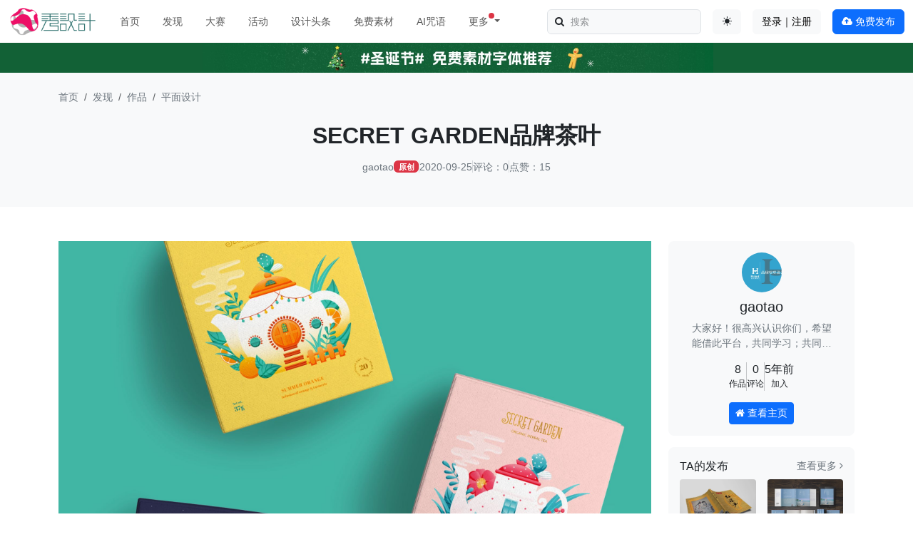

--- FILE ---
content_type: text/html; charset=utf-8
request_url: https://www.xiusheji.com/work/5659.html
body_size: 8079
content:
<!DOCTYPE html>
<html lang="zh-CN" data-bs-theme="auto">
<head>
    <meta charset="UTF-8">
    <meta http-equiv="Content-Language" content="zh-CN">
    <meta name="viewport" content="width=device-width,minimum-scale=1.0,maximum-scale=1.0,user-scalable=no">
    <meta name="renderer" content="webkit">
    <meta name="force-rendering" content="webkit">
    <title>SECRET  GARDEN品牌茶叶 - 设计|创意|资源|交流</title>
    <meta name="keywords" content="品牌茶叶,茶叶品牌,SECRET  GARDEN,茶叶品牌设计"/>
    <meta name="description" content="茶叶产自泰国，整个包装风格设计都以泰国风格而设计的"/>
    <script src="/assets/addons/cms/js/color-modes.js?v=1.0.279"></script>

    <link rel="shortcut icon" href="/assets/img/favicon.ico" type="image/x-icon"/>
    <link rel="stylesheet" media="screen" href="/assets/addons/cms/css/bootstrap5.min.css?v=1.0.279"/>
    <link rel="stylesheet" media="screen" href="/assets/libs/font-awesome/css/font-awesome.min.css?v=1.0.279"/>
    <link rel="stylesheet" media="screen" href="/assets/addons/cms/css/share.min.css?v=1.0.279">
    <link rel="stylesheet" media="screen" href="/assets/addons/cms/css/swiper-bundle.min.css?v=1.0.279">
    <link rel="stylesheet" media="screen" href="/assets/addons/cms/css/iconfont.css?v=1.0.279">
    <link rel="stylesheet" media="screen" href="/assets/addons/cms/css/shenzhen.min.css?v=1.0.279"/>

    <!--分享-->
    <meta property="og:title" content="SECRET  GARDEN品牌茶叶"/>
    <meta property="og:image" content="https://imgs.xiusheji.com/view/202009/25/311b443db2fda685c5c7c6be5c5de066.jpg"/>
    <meta property="og:description" content="茶叶产自泰国，整个包装风格设计都以泰国风格而设计的"/>

</head>
<body class="group-page skin-white">

<header>
    <nav class="navbar navbar-expand-lg fixed-top bg-body" aria-label="Main navigation">
        <div class="container-fluid">
            <a class="navbar-brand" href="/" >
                <img src="https://www.xiusheji.com/assets/logo.png" style="width:120px; height:40px;" alt="秀设计">
            </a>
            <button class="navbar-toggler p-0 border-0" type="button" id="navbarSideCollapse" aria-label="Toggle navigation">
                <span class="navbar-toggler-icon"></span>
            </button>
            <div class="navbar-collapse offcanvas-collapse bg-body" id="navbarsExampleDefault">
                <ul class="navbar-nav me-auto mb-2 mb-lg-0" data-current="10">
                                        <li class="nav-item mx-lg-2">
                        <a class="nav-link "  href="/">首页</a>
                    </li>
                                        <li class="nav-item mx-lg-2">
                        <a class="nav-link "  href="/work?flag=hot,recommend">发现</a>
                    </li>
                                        <li class="nav-item mx-lg-2">
                        <a class="nav-link "  href="/contests">大赛</a>
                    </li>
                                        <li class="nav-item mx-lg-2">
                        <a class="nav-link "  href="/events">活动</a>
                    </li>
                                        <li class="nav-item mx-lg-2">
                        <a class="nav-link "  href="/news">设计头条</a>
                    </li>
                                        <li class="nav-item mx-lg-2">
                        <a class="nav-link "  href="/freebies">免费素材</a>
                    </li>
                                        <li class="nav-item mx-lg-2">
                        <a class="nav-link "  href="/d/midjourney.html">AI咒语</a>
                    </li>
                                        
                    <li class="nav-item mx-lg-2 dropdown">
                        <a class="nav-link dropdown-toggle position-relative" href="/d/midjourney.html" data-bs-toggle="dropdown" aria-expanded="false">
                            <span  class="position-relative">
                            更多
                            <span class="position-absolute top-0 start-100 translate-middle p-1 bg-danger rounded-circle">
                            </span>
                          </span>
                        </a>
                        <ul class="dropdown-menu">
                            <li><a class="dropdown-item" href="/p/links.html" target="_blank">设计导航</a></li>
                            <li><a class="dropdown-item" href="/p/books.html" target="_blank">设计图书</a></li>
                            <li><a class="dropdown-item" href="/special/fonts-free.html">免费商用字体</a></li>
                        </ul>
                    </li>
                </ul>
                <form class="d-flex position-relative mb-3 mb-lg-0 me-3" role="search" action="/s.html" method="get">
                    <input class="form-control bg-body-tertiary" name="q" data-suggestion-url="/addons/cms/search/suggestion.html" type="search" id="searchinput" value="" placeholder="搜索">
                    <span class="px-2 py-0 position-absolute top-50 start-0 translate-middle-y"><i class="fa fa-search fa-fw"></i></span>
                    <input type="hidden" name="__searchtoken__" value="198d51d7df79584fcfecd236a7beadfd" />                </form>
                <div class="mb-3 mb-lg-0 me-3 dropdown bd-mode-toggle">
                    <button class="btn bg-body-tertiary" type="button" aria-expanded="false" data-bs-toggle="dropdown" aria-label="Toggle theme (auto)">
                        <i class="bi theme-icon-active"><i class="theme-icon iconfont icon-circle-half"></i></i>
                        <span class="visually-hidden bs-theme-text">切换主题</span>
                    </button>
                    <ul class="dropdown-menu dropdown-menu-end shadow" aria-labelledby="bs-theme-text">
                        <li>
                            <button type="button" class="dropdown-item d-flex align-items-center active" data-bs-theme-value="light" aria-pressed="true">
                                <i class="theme-icon iconfont icon-sun-fill"></i>
                                <span class="ms-2">浅色模式</span>
                            </button>
                        </li>
                        <li>
                            <button type="button" class="dropdown-item d-flex align-items-center" data-bs-theme-value="dark" aria-pressed="false">
                                <i class="theme-icon iconfont icon-moon-fill"></i>
                                <span class="ms-2">深色模式</span>
                            </button>
                        </li>
                        <li>
                            <button type="button" class="dropdown-item d-flex align-items-center" data-bs-theme-value="auto" aria-pressed="false">
                                <i class="theme-icon iconfont icon-circle-half"></i>
                                <span class="ms-2">跟随系统</span>
                            </button>
                        </li>
                    </ul>
                </div>
                                <div class="mb-3 mb-lg-0 me-3 flex-shrink-0 dropdown">
        <a class="btn btn-light" href="/index/user/login.html">登录｜注册</a>
    </div>
                                <div class="mb-3 mb-lg-0">
                    <a class="btn btn-primary" href="/index/cms.archives/post.html"><i class="fa fa-cloud-upload"></i> 免费发布</a>
                </div>
            </div>
        </div>
    </nav>
</header>

<main class="main-content">
    
<div class="topbanner" style="background-color: #126136;">
    <a href="/special/christmas-free.html" target="_blank" class="d-flex justify-content-center">
        <img src="https://imgs.xiusheji.com/view/202312/10/ff170337ceb45335595417c71e34776f.jpg" alt="圣诞节免费素材专题" style="height: 42px; overflow: hidden;">
    </a>
</div>
<div class="bg-body-tertiary py-4 pb-md-5">
    <div class="container">
        <nav aria-label="breadcrumb">
            <ol class="breadcrumb mb-md-4">
                <!-- S 面包屑导航 -->
                                <li class="breadcrumb-item"><a class="link-secondary" href="/">首页</a></li>
                                <li class="breadcrumb-item"><a class="link-secondary" href="/work?flag=hot,recommend">发现</a></li>
                                <li class="breadcrumb-item"><a class="link-secondary" href="/work">作品</a></li>
                                <li class="breadcrumb-item"><a class="link-secondary" href="/graphic">平面设计</a></li>
                                <!-- E 面包屑导航 -->
            </ol>
        </nav>
        <div class="article-metas text-center">
            <h2 class="metas-title" >
            SECRET  GARDEN品牌茶叶            </h2>
            <!-- S 文章信息 -->
            <div class="metas-body hstack gap-2 justify-content-center mt-3">
                                <div>
                    <a class="hstack" href="/u/17913" target="_blank">
                        <img class="rounded-circle me-1 d-block d-xl-none" src="https://imgs.xiusheji.com/view/202009/19/393490c79290de3d378e56dc9b89778f.jpg@!130" style="width: 22px; height: 22px;">
                        <span class="text-truncate-1">gaotao</span>
                    </a>
                </div>
                <div class="badge bg-danger text-white">
                    原创                </div>
                <div class="vr"></div>
                                <div>
                    2020-09-25                </div>
                <div class="vr d-none d-lg-block"></div>
                <div class="d-none d-lg-block">
                    <a href="#comments" data-smooth-scroll="true">评论：0</a>
                </div>
                <div class="vr"></div>
                <div>
                    <a href="#donate" data-smooth-scroll="true">点赞：15</a>
                </div>
            </div>
            <!-- E 文章信息 -->
        </div>
    </div>
</div>
<div class="container" id="content-container">
    <div class="row my-4 my-md-5">
        <main class="col-xl-9 pe-xxl-4">
            <div class="article-content">
                <div class="article-text">
                    <!-- S 正文 -->
                    <img src="https://imgs.xiusheji.com/view/202009/25/311b443db2fda685c5c7c6be5c5de066.jpg" alt="SECRET GARDEN品牌茶叶" /><img src="https://imgs.xiusheji.com/view/202009/25/d96889122fa90c782b374006d0dc9231.jpg" alt="SECRET GARDEN品牌茶叶" /><img src="https://imgs.xiusheji.com/view/202009/25/eacf0433d76ce60b5aff14aadc9c4883.jpg" alt="" /><img src="https://imgs.xiusheji.com/view/202009/25/bf5a50e68c36fd31e589d457dae015b9.jpg" alt="SECRET GARDEN品牌茶叶" /><img src="https://imgs.xiusheji.com/view/202009/25/9b4e8a7b51796f3a5fbd681a95b27a33.jpg" alt="SECRET GARDEN品牌茶叶" />                    <!-- E 正文 -->
                </div>
                <!-- S 点赞收藏 -->
<div class="article-donate text-center mt-4 mb-5" id="donate">
    <a href="javascript:" class="btn btn-lg btn-outline-primary addbookbark" data-type="archives" data-aid="5659" data-action="/addons/cms/ajax/collection.html"><i class="fa fa-folder"></i> 收藏</a>
    <a href="javascript:" class="btn btn-lg btn-outline-primary btn-like ms-2" data-action="vote" data-type="like" data-id="5659" data-tag="archives"><i class="fa fa-thumbs-up"></i> 点赞(<span>15</span>)</a>
</div>
<!-- E 点赞收藏 -->
                <div class="hstack justify-content-between flex-wrap">
                    <div class="author-left py-1">
                        <!-- S 版权 -->
                                                <span>
                           版权：<a href="/u/17913">gaotao</a>发布，禁止转载、商用和个人使用！
                        </span>
                                                <!-- E 版权 -->
                    </div>
                    

<!-- S 分享 -->
<div class="social-share d-none d-lg-block" data-initialized="true" data-mode="prepend" data-image="https://imgs.xiusheji.com/view/202009/25/311b443db2fda685c5c7c6be5c5de066.jpg">
    <span>分享：</span>
    <a href="#" class="social-share-icon icon-wechat"></a>
    <a href="#" class="social-share-icon icon-weibo" target="_blank"></a>
    <a href="#" class="social-share-icon icon-qq" target="_blank"></a>
    <a href="#" class="social-share-icon icon-douban" target="_blank"></a>
    <a href="#" class="social-share-icon icon-facebook" target="_blank"></a>
    <a href="#" class="social-share-icon icon-twitter" target="_blank"></a>
</div>
<!-- E 分享 -->

                </div>
            </div>
                        <div class="mt-5" id="comments">
                <h5>评论列表 <span>(0)</span></h5>
                <div class="panel-body">
                                        <div id="comment-container">
    <!-- S 评论列表 -->
    <div id="commentlist">
                <div class="separator-with-text my-4">
            <span> 发表第一个评论!</span>
        </div>
            </div>
    <!-- E 评论列表 -->

    <!-- S 评论分页 -->
    <div id="commentpager" class="text-center">
            </div>
    <!-- E 评论分页 -->

    <!-- S 发表评论 -->
    <div id="postcomment">
        <h6>发表评论 <a href="javascript:;">
            <small>取消回复</small>
        </a></h6>
        <form action="/addons/cms/comment/post.html" method="post" id="postform">
            <input type="hidden" name="__token__" value="198d51d7df79584fcfecd236a7beadfd" />            <input type="hidden" name="type" value="archives"/>
            <input type="hidden" name="aid" value="5659"/>
            <input type="hidden" name="pid" id="pid" value="0"/>
            <div class="form-group">
                <textarea name="content" class="form-control" disabled placeholder="请登录后再发表评论"  id="commentcontent" cols="6" rows="5" tabindex="4"></textarea>
            </div>
                        <div>
                <a href="/index/user/login.html" class="btn btn-primary">登录</a>
                <a href="/index/user/register.html" class="btn btn-outline-primary">注册新账号</a>
            </div>
                    </form>
    </div>
    <!-- E 发表评论 -->
</div>

                                    </div>
            </div>
                    </main>
        <aside class="d-none d-xl-block col-xl-3">
            <!--@formatter:off-->
<!-- S 关于作者 -->
<div class="author-about sticky-top" data-id="17913" itemProp="author" itemscope="" itemType="http://schema.org/Person">
    <meta itemProp="name" content="gaotao"/>
    <meta itemProp="image" content="https://imgs.xiusheji.com/view/202009/19/393490c79290de3d378e56dc9b89778f.jpg@!130"/>
    <meta itemProp="url" content="/u/17913"/>
    <!-- S 作者介绍 -->
    <div class="text-center bg-body-tertiary rounded-3 p-3 mb-3">
        <div class="avatar">
            <a href="/u/17913" target="_blank"><img class="avatar-img rounded-circle" src="https://imgs.xiusheji.com/view/202009/19/393490c79290de3d378e56dc9b89778f.jpg@!130" alt="gaotao"  style="width: 56px; height: 56px;" onerror="this.src='/assets/img/avatar.png';"></a>
        </div>
        <h5 class="my-2">gaotao</h5>
        <div class="author-basic text-truncate-2 px-3">
            <p class="text-secondary mb-0">大家好！很高兴认识你们，希望能借此平台，共同学习；共同进步</p>
        </div>
        <div class="hstack gap-4 justify-content-center my-3">
            <div>
                <h6 class="mb-0">8</h6>
                <small>作品</small>
            </div>
            <div class="vr"></div>
            <div>
                <h6 class="mb-0">0</h6>
                <small>评论</small>
            </div>
            <div class="vr"></div>
            <div>
                <h6 class="mb-0">5年前</h6>
                <small>加入</small>
            </div>
        </div>
        <a class="btn btn-primary btn-sm" href="/u/17913" target="_blank"><i class="fa fa-home"></i> 查看主页</a>
    </div>
    <!-- S 作者作品 -->
    <div class="bg-body-tertiary rounded-3 p-3 mb-3">
        <div class="d-flex justify-content-between align-items-center mb-2">
            <h6 class="mb-0">TA的发布</h6>
            <a class="link-secondary mb-0" href="/u/17913" target="_blank">查看更多 <i class="fa fa-angle-right"></i></a>
        </div>
        <div class="row row-cols-2 g-3">
                        <div class="col">
                <a href="https://www.xiusheji.com/work/5652.html" title="书籍封面设计">
                    <div class="embed-responsive">
                        <img class="img-responsive rounded-1" src="https://imgs.xiusheji.com/view/202009/23/6475b37b111e1e974d82a339e4e0e3c9.jpg!w600" alt="书籍封面设计">
                    </div>
                </a>
            </div>
                        <div class="col">
                <a href="https://www.xiusheji.com/work/5647.html" title="书籍封面设计">
                    <div class="embed-responsive">
                        <img class="img-responsive rounded-1" src="https://imgs.xiusheji.com/view/202009/21/3628303c94e1f32893d7883e05d9730f.jpg!w600" alt="书籍封面设计">
                    </div>
                </a>
            </div>
                        <div class="col">
                <a href="https://www.xiusheji.com/work/5663.html" title="17款国外logo欣赏">
                    <div class="embed-responsive">
                        <img class="img-responsive rounded-1" src="https://imgs.xiusheji.com/view/202009/29/d44dc0889994446974b3e6136c414b63.gif!w600" alt="17款国外logo欣赏">
                    </div>
                </a>
            </div>
                        <div class="col">
                <a href="https://www.xiusheji.com/work/5643.html" title="猫舍/logo设计">
                    <div class="embed-responsive">
                        <img class="img-responsive rounded-1" src="https://imgs.xiusheji.com/view/202009/19/1cd07f9b7ae4a49aef90c397fc79501d.jpg!w600" alt="猫舍/logo设计">
                    </div>
                </a>
            </div>
                    </div>
    </div>
    <!-- S 文章标签 -->
        <div class="bg-body-tertiary rounded-3 p-3 mb-3">
        <div class="d-flex justify-content-between align-items-center mb-2">
            <h6 class="mb-0">标签</h6>
        </div>
        <div class="tags">
                        <a href="/t/品牌.html" itemprop="keywords" class="tag" rel="tag">品牌</a>
                    </div>
    </div>
    </div>
<!--@formatter:on-->
        </aside>
    </div>
    <div class="row">
        <section class="my-5">
            <h3 class="text-center mb-5">你可能对这些感兴趣</h3>
            <div class="article-list row row-cols-2 row-cols-lg-3 row-cols-xl-4 gy-4">
                <!-- S 相关文章 -->
                                <div class="col">
    <div class="card h-100 border-0 bg-transparent">
        <a class="img-zoom" href="https://www.xiusheji.com/work/4050.html" target="_blank">
                        <div class="z-3 badge bg-danger text-white mt-2 ms-2 position-absolute top-0 start-0">
                原创            </div>
                        <div class="embed-responsive"><img class="card-img-top" src="https://imgs.xiusheji.com/images/o_1ccl3tn7d7r2qqo18l36tjmkn46.jpg!w600" alt="蜡烛与香氛品牌SKANDINAVISK"></div>
            <div class="work-thumbnail card-img-top"></div>
        </a>
        <div class="card-body">
            <a class="card-title text-truncate-2" href="https://www.xiusheji.com/work/4050.html" target="_blank">蜡烛与香氛品牌SKANDINAVISK</a>
        </div>
        <div class="card-footer bg-transparent border-0 d-flex justify-content-between align-items-center">
            <a href="/u/83" target="_blank">
                <img class="rounded-circle" src="https://imgs.xiusheji.com/images/20161217145812jQPD.jpg@!130" alt="苏小姐" style="width: 22px; height: 22px;" onerror="this.src='/assets/img/avatar.png';">
                <span class="listname link-secondary link-opacity-75">苏小姐</span>
            </a>
            <small class="link-secondary link-opacity-50 d-none d-md-block"><i class="fa fa-thumbs-up"></i> 14<i class="ms-2 fa fa-comments"></i> 0</small>
        </div>
    </div>
</div>
                                <div class="col">
    <div class="card h-100 border-0 bg-transparent">
        <a class="img-zoom" href="https://www.xiusheji.com/work/5752.html" target="_blank">
                        <div class="z-3 badge bg-danger text-white mt-2 ms-2 position-absolute top-0 start-0">
                原创            </div>
                        <div class="embed-responsive"><img class="card-img-top" src="https://imgs.xiusheji.com/view/202012/17/21d12f5cef346ca00d8baf2d1fe74c9f.jpg!w600" alt="好戏连台/皮影戏新春"></div>
            <div class="work-thumbnail card-img-top"></div>
        </a>
        <div class="card-body">
            <a class="card-title text-truncate-2" href="https://www.xiusheji.com/work/5752.html" target="_blank">好戏连台/皮影戏新春</a>
        </div>
        <div class="card-footer bg-transparent border-0 d-flex justify-content-between align-items-center">
            <a href="/u/15951" target="_blank">
                <img class="rounded-circle" src="https://thirdqq.qlogo.cn/g?b=oidb&amp;k=4WP78qGwFWpxOsbY2k290g&amp;s=100&amp;t=1557980973" alt="东方好礼" style="width: 22px; height: 22px;" onerror="this.src='/assets/img/avatar.png';">
                <span class="listname link-secondary link-opacity-75">东方好礼</span>
            </a>
            <small class="link-secondary link-opacity-50 d-none d-md-block"><i class="fa fa-thumbs-up"></i> 13<i class="ms-2 fa fa-comments"></i> 0</small>
        </div>
    </div>
</div>
                                <div class="col">
    <div class="card h-100 border-0 bg-transparent">
        <a class="img-zoom" href="https://www.xiusheji.com/work/6468.html" target="_blank">
                        <div class="z-3 badge bg-danger text-white mt-2 ms-2 position-absolute top-0 start-0">
                原创            </div>
                        <div class="embed-responsive"><img class="card-img-top" src="https://imgs.xiusheji.com/view/202109/29/08ed830b4fcbb0078d04c0c62998a1f0.jpg!w600" alt="中华美食，从此不过五分钟！by 喜鹊"></div>
            <div class="work-thumbnail card-img-top"></div>
        </a>
        <div class="card-body">
            <a class="card-title text-truncate-2" href="https://www.xiusheji.com/work/6468.html" target="_blank">中华美食，从此不过五分钟！by 喜鹊</a>
        </div>
        <div class="card-footer bg-transparent border-0 d-flex justify-content-between align-items-center">
            <a href="/u/13876" target="_blank">
                <img class="rounded-circle" src="https://imgs.xiusheji.com/view/202006/28/0f66e277dc72d1ec8f8ec2bcb95faf9d.jpg@!130" alt="喜鹊战略包装" style="width: 22px; height: 22px;" onerror="this.src='/assets/img/avatar.png';">
                <span class="listname link-secondary link-opacity-75">喜鹊战略包装</span>
            </a>
            <small class="link-secondary link-opacity-50 d-none d-md-block"><i class="fa fa-thumbs-up"></i> 4<i class="ms-2 fa fa-comments"></i> 0</small>
        </div>
    </div>
</div>
                                <div class="col">
    <div class="card h-100 border-0 bg-transparent">
        <a class="img-zoom" href="https://www.xiusheji.com/work/6362.html" target="_blank">
                        <div class="embed-responsive"><img class="card-img-top" src="https://imgs.xiusheji.com/view/202108/21/1d44db3baa2572c5e11e13549e88fd84.jpg!w600" alt="DON’T CRY Packaging by Vanilla Chi"></div>
            <div class="work-thumbnail card-img-top"></div>
        </a>
        <div class="card-body">
            <a class="card-title text-truncate-2" href="https://www.xiusheji.com/work/6362.html" target="_blank">DON’T CRY Packaging by Vanilla Chi</a>
        </div>
        <div class="card-footer bg-transparent border-0 d-flex justify-content-between align-items-center">
            <a href="/u/13753" target="_blank">
                <img class="rounded-circle" src="https://imgs.xiusheji.com/view/202006/24/db31277f41d0a36b692ed461d96a3695.jpg@!130" alt="CC8" style="width: 22px; height: 22px;" onerror="this.src='/assets/img/avatar.png';">
                <span class="listname link-secondary link-opacity-75">CC8</span>
            </a>
            <small class="link-secondary link-opacity-50 d-none d-md-block"><i class="fa fa-thumbs-up"></i> 5<i class="ms-2 fa fa-comments"></i> 0</small>
        </div>
    </div>
</div>
                                <div class="col">
    <div class="card h-100 border-0 bg-transparent">
        <a class="img-zoom" href="https://www.xiusheji.com/work/6582.html" target="_blank">
                        <div class="z-3 badge bg-danger text-white mt-2 ms-2 position-absolute top-0 start-0">
                原创            </div>
                        <div class="embed-responsive"><img class="card-img-top" src="https://imgs.xiusheji.com/view/202111/09/2738b0a1a9fe273ac22d1cf5f04fc66e.jpg!w600" alt="SEMOOD 西木 品牌全案策划设计丨ABD案例"></div>
            <div class="work-thumbnail card-img-top"></div>
        </a>
        <div class="card-body">
            <a class="card-title text-truncate-2" href="https://www.xiusheji.com/work/6582.html" target="_blank">SEMOOD 西木 品牌全案策划设计丨ABD案例</a>
        </div>
        <div class="card-footer bg-transparent border-0 d-flex justify-content-between align-items-center">
            <a href="/u/37364" target="_blank">
                <img class="rounded-circle" src="https://imgs.xiusheji.com/view/202510/11/56d3c85fc3d7b7f04654ff5b90022aad.jpg@!130" alt="ABD品牌策略设计" style="width: 22px; height: 22px;" onerror="this.src='/assets/img/avatar.png';">
                <span class="listname link-secondary link-opacity-75">ABD品牌策略设计</span>
            </a>
            <small class="link-secondary link-opacity-50 d-none d-md-block"><i class="fa fa-thumbs-up"></i> 15<i class="ms-2 fa fa-comments"></i> 0</small>
        </div>
    </div>
</div>
                                <div class="col">
    <div class="card h-100 border-0 bg-transparent">
        <a class="img-zoom" href="https://www.xiusheji.com/work/3754.html" target="_blank">
                        <div class="z-3 badge bg-danger text-white mt-2 ms-2 position-absolute top-0 start-0">
                翻译            </div>
                        <div class="embed-responsive"><img class="card-img-top" src="https://imgs.xiusheji.com/images/o_1c1rbhdkko5613hvb4qt6n7uf4u.jpg!w600" alt="白色纯净的Prinzi SA办公楼"></div>
            <div class="work-thumbnail card-img-top"></div>
        </a>
        <div class="card-body">
            <a class="card-title text-truncate-2" href="https://www.xiusheji.com/work/3754.html" target="_blank">白色纯净的Prinzi SA办公楼</a>
        </div>
        <div class="card-footer bg-transparent border-0 d-flex justify-content-between align-items-center">
            <a href="/u/82" target="_blank">
                <img class="rounded-circle" src="https://imgs.xiusheji.com/view/202012/12/c76deda0ab3392c0b28d5b22dd1a62b5.jpg@!130" alt="Arry" style="width: 22px; height: 22px;" onerror="this.src='/assets/img/avatar.png';">
                <span class="listname link-secondary link-opacity-75">Arry</span>
            </a>
            <small class="link-secondary link-opacity-50 d-none d-md-block"><i class="fa fa-thumbs-up"></i> 1<i class="ms-2 fa fa-comments"></i> 0</small>
        </div>
    </div>
</div>
                                <div class="col">
    <div class="card h-100 border-0 bg-transparent">
        <a class="img-zoom" href="https://www.xiusheji.com/work/6370.html" target="_blank">
                        <div class="embed-responsive"><img class="card-img-top" src="https://imgs.xiusheji.com/view/202108/25/be8f7d914d99b599b3094cbbf57a8a69.jpg!w600" alt="伦敦动画公司 CUB STUDIO 新 LOGO"></div>
            <div class="work-thumbnail card-img-top"></div>
        </a>
        <div class="card-body">
            <a class="card-title text-truncate-2" href="https://www.xiusheji.com/work/6370.html" target="_blank">伦敦动画公司 CUB STUDIO 新 LOGO</a>
        </div>
        <div class="card-footer bg-transparent border-0 d-flex justify-content-between align-items-center">
            <a href="/u/152" target="_blank">
                <img class="rounded-circle" src="https://imgs.xiusheji.com/view/202404/02/766012f5580da44fb42639a25ac61bd3.jpg@!130" alt="设计日志" style="width: 22px; height: 22px;" onerror="this.src='/assets/img/avatar.png';">
                <span class="listname link-secondary link-opacity-75">设计日志</span>
            </a>
            <small class="link-secondary link-opacity-50 d-none d-md-block"><i class="fa fa-thumbs-up"></i> 11<i class="ms-2 fa fa-comments"></i> 0</small>
        </div>
    </div>
</div>
                                <div class="col">
    <div class="card h-100 border-0 bg-transparent">
        <a class="img-zoom" href="https://www.xiusheji.com/work/5893.html" target="_blank">
                        <div class="embed-responsive"><img class="card-img-top" src="https://imgs.xiusheji.com/view/202103/16/5deb562e065c7adde40279aaf8055e65.jpg!w600" alt="2021第63届格莱美最佳唱片包装设计欣赏！"></div>
            <div class="work-thumbnail card-img-top"></div>
        </a>
        <div class="card-body">
            <a class="card-title text-truncate-2" href="https://www.xiusheji.com/work/5893.html" target="_blank">2021第63届格莱美最佳唱片包装设计欣赏！</a>
        </div>
        <div class="card-footer bg-transparent border-0 d-flex justify-content-between align-items-center">
            <a href="/u/83" target="_blank">
                <img class="rounded-circle" src="https://imgs.xiusheji.com/images/20161217145812jQPD.jpg@!130" alt="苏小姐" style="width: 22px; height: 22px;" onerror="this.src='/assets/img/avatar.png';">
                <span class="listname link-secondary link-opacity-75">苏小姐</span>
            </a>
            <small class="link-secondary link-opacity-50 d-none d-md-block"><i class="fa fa-thumbs-up"></i> 28<i class="ms-2 fa fa-comments"></i> 0</small>
        </div>
    </div>
</div>
                                <!-- E 相关文章 -->
            </div>
        </section>
        <!-- S 热门标签 -->
        <div class="home-tags">
            <div class="d-flex justify-content-between align-items-center mb-3">
                <h5 class="mb-0">热门标签</h5>
                <a class="link-secondary mb-0" href="/p/hot.html">更多 <i class="fa fa-angle-right"></i></a>
            </div>
            <div class="panel-body mb-5">
                <div class="tags text-truncate-2">
                                        <a href="/t/Google.html" class="tag"> <span>Google</span></a>
                                        <a href="/t/配色.html" class="tag"> <span>配色</span></a>
                                        <a href="/t/工业设计.html" class="tag"> <span>工业设计</span></a>
                                        <a href="/t/WWDC.html" class="tag"> <span>WWDC</span></a>
                                        <a href="/t/中国美术学院.html" class="tag"> <span>中国美术学院</span></a>
                                        <a href="/t/设计大奖.html" class="tag"> <span>设计大奖</span></a>
                                        <a href="/t/2024毕业展.html" class="tag"> <span>2024毕业展</span></a>
                                        <a href="/t/摄影.html" class="tag"> <span>摄影</span></a>
                                        <a href="/t/手绘插画.html" class="tag"> <span>手绘插画</span></a>
                                        <a href="/t/新年.html" class="tag"> <span>新年</span></a>
                                        <a href="/t/公益海报.html" class="tag"> <span>公益海报</span></a>
                                        <a href="/t/创意字体.html" class="tag"> <span>创意字体</span></a>
                                        <a href="/t/书法字体.html" class="tag"> <span>书法字体</span></a>
                                        <a href="/t/AI.html" class="tag"> <span>AI</span></a>
                                        <a href="/t/品牌VI设计.html" class="tag"> <span>品牌VI设计</span></a>
                                        <a href="/t/东京.html" class="tag"> <span>东京</span></a>
                                        <a href="/t/手绘设计.html" class="tag"> <span>手绘设计</span></a>
                                        <a href="/t/苹果发布会.html" class="tag"> <span>苹果发布会</span></a>
                                        <a href="/t/中国风.html" class="tag"> <span>中国风</span></a>
                                        <a href="/t/摄影展.html" class="tag"> <span>摄影展</span></a>
                                        <a href="/t/东方好礼.html" class="tag"> <span>东方好礼</span></a>
                                        <a href="/t/标志设计.html" class="tag"> <span>标志设计</span></a>
                                        <a href="/t/创意设计大赛.html" class="tag"> <span>创意设计大赛</span></a>
                                        <a href="/t/品牌策划.html" class="tag"> <span>品牌策划</span></a>
                                        <a href="/t/3D.html" class="tag"> <span>3D</span></a>
                                        <a href="/t/品牌LOGO.html" class="tag"> <span>品牌LOGO</span></a>
                                        <a href="/t/电动汽车.html" class="tag"> <span>电动汽车</span></a>
                                        <a href="/t/文创设计大赛.html" class="tag"> <span>文创设计大赛</span></a>
                                        <a href="/t/设计大赛.html" class="tag"> <span>设计大赛</span></a>
                                        <a href="/t/广告字体.html" class="tag"> <span>广告字体</span></a>
                                        <a href="/t/普利兹克.html" class="tag"> <span>普利兹克</span></a>
                                        <a href="/t/靳埭强设计奖.html" class="tag"> <span>靳埭强设计奖</span></a>
                                        <a href="/t/礼盒.html" class="tag"> <span>礼盒</span></a>
                                        <a href="/t/空间设计.html" class="tag"> <span>空间设计</span></a>
                                        <a href="/t/华为.html" class="tag"> <span>华为</span></a>
                                        <a href="/t/LEXUS.html" class="tag"> <span>LEXUS</span></a>
                                        <a href="/t/主视觉.html" class="tag"> <span>主视觉</span></a>
                                        <a href="/t/产品包装.html" class="tag"> <span>产品包装</span></a>
                                        <a href="/t/VI.html" class="tag"> <span>VI</span></a>
                                        <a href="/t/ip设计.html" class="tag"> <span>ip设计</span></a>
                                    </div>
            </div>
        </div>
        <!-- E 热门标签 -->
    </div>
</div>
</main>

<footer>
    <div class="container-fluid mt-auto bg-body-tertiary d-flex flex-row justify-content-between align-items-center flex-wrap pt-3">
        <ul class="list-unstyled d-flex">
            <li class="me-3"><span>&copy; 2010-2025 xiusheji</span></li>
            <li class="vr me-3 d-none d-xl-block"></li>
            <li><a href="/p/about_us.html" target="_blank">关于我们</a></li>
            <li class="ms-3"><a href="/p/about_disclaimer.html" target="_blank">免责声明</a></li>
            <li class="ms-3"><a href="/p/teamwork_brand.html" target="_blank">品牌合作</a></li>
            <li class="ms-3 d-none d-xl-block"><a href="/p/teamwork_contests.html" target="_blank">寻求报道</a></li>
            <li class="ms-3 d-none d-xl-block"><a href="/p/teamwork_link.html" target="_blank">友情链接</a></li>
            <li class="ms-3 d-none d-xl-block"><a href="/d/feedback.html" target="_blank">反馈意见</a></li>
        </ul>
        <ul class="list-unstyled d-flex justify-content-end">
                        <li class="ms-3 d-none d-xl-block"><a href="javascript:" class="user-qrcode position-relative"><i class="iconfont icon-wechat"></i><div class="user-qrcode-content text-center"><img src="https://imgs.xiusheji.com/view/202309/05/weixin.jpg" alt="秀设计订阅号"><small>秀设计订阅号</small></div></a></li>
                        <li class="ms-3 d-none d-xl-block"><a href="https://www.weibo.com/333518999" target="_blank" rel="nofollow" class="user-qrcode position-relative"><i class="iconfont icon-weibo"></i><div class="user-qrcode-content text-center"><img src="https://imgs.xiusheji.com/view/202309/05/weibo.jpg" alt="秀设计微博"><small>秀设计微博</small></div></a></li>
                        <li class="ms-3 d-none d-xl-block"><a href="https://huaban.com/user/xiusheji" target="_blank" rel="nofollow"><i class="iconfont icon-huaban"></i></a></li>
            <li class="ms-3 d-none d-xl-block"><a href="https://www.pinterest.com/xiusheji/" target="_blank" rel="nofollow"><i class="iconfont icon-pinterest"></i></a></li>
            <li class="vr mx-3 d-none d-xl-block"></li>
            <li><a href="https://beian.miit.gov.cn" target="_blank" rel="nofollow">粤ICP备16055589号-1</a></li>
        </ul>
    </div>
</footer>
<!-- S 浮动按钮 -->
<div id="floatbtn" class="d-none d-xxl-block">
        <a href="javascript:" class="btn-like hover" data-action="vote" data-type="like" data-id="5659" data-tag="archives">
        <i class="fa fa-thumbs-up"></i>
        <span class="badge count-indicator">15</span>
        <em>点赞</em>
    </a>
    <a href="javascript:" class="hover addbookbark" data-type="archives" data-aid="5659" data-action="/addons/cms/ajax/collection.html">
        <i class="fa fa-folder"></i>
        <em>收藏</em>
    </a>
    <a id="feedback" class="hover" href="#comments">
        <span class="badge count-indicator">0</span>
        <i class="fa fa-comment"></i>
        <em>评论</em>
    </a>
    <div class="floatbtn-item floatbtn-share hover">
        <i class="fa fa-share"></i>
        <em>分享</em>
        <div class="floatbtn-wrapper" style="height:40px; top:0;">
            <div class="social-share" data-initialized="true" data-mode="prepend"  data-image="https://imgs.xiusheji.com/view/202009/25/311b443db2fda685c5c7c6be5c5de066.jpg" >
                <a href="#" class="social-share-icon icon-wechat"></a>
                <a href="#" class="social-share-icon icon-weibo" target="_blank"></a>
                <a href="#" class="social-share-icon icon-qq" target="_blank"></a>
                <a href="#" class="social-share-icon icon-douban" target="_blank"></a>
                <a href="#" class="social-share-icon icon-facebook" target="_blank"></a>
                <a href="#" class="social-share-icon icon-twitter" target="_blank"></a>
            </div>
        </div>
    </div>
    <a id="back-to-top" class="hover" href="javascript:;">
        <i class="fa fa-arrow-up"></i>
        <em>返回顶部</em>
    </a>
    </div>
<script type="text/javascript" src="/assets/addons/cms/js/bootstrap5.bundle.min.js?v=1.0.279"></script>
<script type="text/javascript" src="/assets/libs/jquery/dist/jquery.min.js?v=1.0.279"></script>
<script type="text/javascript" src="/assets/libs/fastadmin-layer/dist/layer.js?v=1.0.279"></script>
<script type="text/javascript" src="/assets/libs/art-template/dist/template-native.js?v=1.0.279"></script>
<script type="text/javascript" src="/assets/addons/cms/js/jquery.autocomplete.js?v=1.0.279"></script>
<script type="text/javascript" src="/assets/addons/cms/js/swiper-bundle.min.js?v=1.0.279"></script>
<script type="text/javascript" src="/assets/addons/cms/js/share.min.js?v=1.0.279"></script>
<script type="text/javascript" src="/assets/addons/cms/js/cms.js?v=1.0.279"></script>
<script type="text/javascript" src="/assets/addons/cms/js/common.js?v=1.0.279"></script>
<!-- 统计代码 -->
<script>
    var _hmt = _hmt || [];
    (function() {
        var hm = document.createElement("script");
        hm.src = "https://hm.baidu.com/hm.js?023acbb608e2555c8ac92e4322d3d96d";
        var s = document.getElementsByTagName("script")[0];
        s.parentNode.insertBefore(hm, s);
    })();
</script>
<!-- 谷歌js -->
<script>
    window.onload = function() {
        setTimeout(function() {
            let script = document.createElement("script");
            script.setAttribute("data-ad-client", "ca-pub-2265723820470249");
            script.setAttribute("async", "");
            script.src = "https://pagead2.googlesyndication.com/pagead/js/adsbygoogle.js?";
            document.body.appendChild(script);
        }, 0);
    };
</script>

</body>
</html>

--- FILE ---
content_type: text/html; charset=utf-8
request_url: https://www.google.com/recaptcha/api2/aframe
body_size: 268
content:
<!DOCTYPE HTML><html><head><meta http-equiv="content-type" content="text/html; charset=UTF-8"></head><body><script nonce="UwXOvgA2KhLgdSKiwnJ4Rw">/** Anti-fraud and anti-abuse applications only. See google.com/recaptcha */ try{var clients={'sodar':'https://pagead2.googlesyndication.com/pagead/sodar?'};window.addEventListener("message",function(a){try{if(a.source===window.parent){var b=JSON.parse(a.data);var c=clients[b['id']];if(c){var d=document.createElement('img');d.src=c+b['params']+'&rc='+(localStorage.getItem("rc::a")?sessionStorage.getItem("rc::b"):"");window.document.body.appendChild(d);sessionStorage.setItem("rc::e",parseInt(sessionStorage.getItem("rc::e")||0)+1);localStorage.setItem("rc::h",'1765175845289');}}}catch(b){}});window.parent.postMessage("_grecaptcha_ready", "*");}catch(b){}</script></body></html>

--- FILE ---
content_type: text/css
request_url: https://www.xiusheji.com/assets/addons/cms/css/shenzhen.min.css?v=1.0.279
body_size: 6046
content:
html{scroll-padding-top:80px}body{font-family:-apple-system,Nimbus Roman No9 L,PingFang SC,Hiragino Sans GB,Noto Sans SC,Microsoft Yahei,WenQuanYi Micro Hei,ST Heiti,sans-serif,"Apple Color Emoji","Segoe UI Emoji","Segoe UI Symbol","Noto Color Emoji";font-size:.875rem;padding-top:60px}.container-full{--bs-gutter-x:3rem;--bs-gutter-y:0;max-width:1869px;padding-right:calc(var(--bs-gutter-x) * .5);padding-left:calc(var(--bs-gutter-x) * .5);margin-right:auto;margin-left:auto}@media(min-width:1600px){.container{max-width:1376px}}@media(min-width:992px){.navbar-brand{transition:.2s ease-in-out transform}.navbar-brand:hover{transform:scale(1.1)}.navbar-nav .nav-link.active{position:relative}.navbar-nav .nav-link.active::after{content:'';position:absolute;height:3px;width:80%;background:var(--bs-navbar-active-color);left:10%;bottom:-12px}.navbar .dropdown-menu{display:none}.navbar .dropdown:hover .dropdown-menu{display:block}.navbar .dropdown .dropdown-menu{margin-top:0}.navbar .dropdown-menu-end{right:0;left:auto}}@media(max-width:991.98px){.container-full{--bs-gutter-x:1.5rem}.offcanvas-collapse{position:fixed;top:56px;bottom:0;left:100%;width:100%;padding-right:1rem;padding-left:1rem;overflow-y:auto;visibility:hidden;transition:transform .3s ease-in-out,visibility .3s ease-in-out}.offcanvas-collapse.open{visibility:visible;transform:translateX(-100%)}}a{text-decoration:none}.btn-bd-primary{--bd-violet-bg:#ee1067;--bd-violet-rgb:238,16,103;--bs-btn-color:var(--bs-white);--bs-btn-bg:var(--bd-violet-bg);--bs-btn-border-color:var(--bd-violet-bg);--bs-btn-hover-color:var(--bs-white);--bs-btn-hover-bg:#df0f60;--bs-btn-hover-border-color:#df0f60;--bs-btn-focus-shadow-rgb:var(--bd-violet-rgb);--bs-btn-active-color:var(--bs-btn-hover-color);--bs-btn-active-bg:#c50f57;--bs-btn-active-border-color:#c50f57}h1,h2,h3,h4{font-weight:700}.btn,.form-control{font-size:14px}.btn-lg{font-size:16px}.author-left,.social-share{color:var(--bs-secondary-color)}.no-bullet{list-style:none}.tag{font-size:14px;display:inline-block;padding:2px 6px;height:24px;text-align:center;color:var(--bs-secondary-color);background:var(--bs-tertiary-bg);margin:0 4px 4px 0;border-radius:4px}aside .tag{border:var(--bs-border-width) solid var(--bs-border-color);height:26px;margin:0 4px 8px 0}.tag:hover{background-color:var(--bs-primary-bg-subtle);color:var(--bs-primary);text-decoration:none;border-color:var(--bs-primary)}.tag-2{font-size:14px;display:inline-block;padding:2px 6px;height:24px;text-align:center;color:var(--bs-primary);background-color:var(--bs-primary-bg-subtle);border-radius:3px}.tag-2:hover{background-color:var(--bs-primary);color:var(--bs-white);text-decoration:none}.text-truncate-1{-webkit-line-clamp:1;overflow:hidden;text-overflow:ellipsis;display:-webkit-box;-webkit-box-orient:vertical}.text-truncate-2{-webkit-line-clamp:2;overflow:hidden;text-overflow:ellipsis;display:-webkit-box;-webkit-box-orient:vertical}.hidden{display:none!important}.navbar{box-shadow:none;transition:box-shadow .3s ease}.navbar.shadow-on-scroll{box-shadow:0 2px 3px rgba(0,0,0,0.1)}.navbar-brand{padding:2px}.navbar-nav li a{font-size:14px;font-weight:500}i.theme-icon{font-size:14px}.dropdown-menu li,.dropdown-menu li a{font-size:14px;font-weight:normal}.navbar .form-control{padding-left:32px}.swiper{width:100%;height:100%;--swiper-navigation-color:#000;--swiper-navigation-size:1rem}.swiper-horizontal>.swiper-pagination-bullets,.swiper-pagination-bullets.swiper-pagination-horizontal{bottom:-28px}.swiper-slide img,.homefocus img{display:block;width:100%;height:100%;object-fit:cover}.swiper-button-next,.swiper-button-prev{box-shadow:rgba(0,0,0,0.15) 0 0 10px;border:1px solid #e4e8e8;width:40px;height:40px;background:#fff;border-radius:50%;margin-top:calc(0px -(40px / 2))}.swiper-button-next:after,.swiper-button-prev:after{font-weight:700}.swiper-button-next{padding-left:2px}.swiper-button-prev{padding-right:2px}.my-button-disabled{opacity:0}.focuswiper{margin-top:32px;border-radius:.5rem}.focuswiper img{max-width:820px;max-height:360px;border-radius:.5rem}.focuswiper h5{margin-bottom:.3rem}.focus-thumbnail{width:100%;height:100%;background:linear-gradient(rgba(0,0,0,0) 66%,rgba(0,0,0,0.35) 100%);position:absolute;bottom:0;left:0;display:flex;border-radius:.5rem}.focus-title{position:absolute;left:1.5rem;bottom:.2rem;color:rgba(255,255,255,0.9)}/*!*channellswiper*!*/.img-zoom{position:relative}.img-zoom:hover .work-thumbnail{opacity:.25;transition:all .5s ease-out 0s}.work-thumbnail{background-color:#000;position:absolute;bottom:0;left:0;width:100%;height:100%;opacity:0;display:flex;transition:all .5s ease-out 0s}.embed-responsive{position:relative;padding-bottom:75%}.embed-responsive img{position:absolute;object-fit:cover;width:100%;height:100%}.card-img,.card-img-top{border-radius:var(--bs-border-radius-lg)}.row .card-body .card-title{opacity:.85;font-weight:500}
.row .card-body{padding:1rem .125rem 0}.row .card-footer{padding:.375rem .125rem 1rem}.row .card-footer a img{transition:.2s ease-in-out transform}.row .card-footer a:hover img{transform:rotate(-6deg) scale(1.1)}.listname{display:inline-block;width:110px;height:100%;vertical-align:middle;white-space:nowrap;text-overflow:ellipsis;overflow:hidden;font-size:13px}.channel-tittle li a{font-size:18px;font-weight:600;color:var(--bs-body-color)}.channel-tittle li.active{border-bottom:3px solid #0d6efd}.channel-tittle li.active a{color:var(--bs-primary)}.tabs-wrapper .title{width:56px;font-weight:500;margin-bottom:8px}.tabs-wrapper li a{padding:2px 6px;color:var(--bs-secondary-color)}.tabs-wrapper li.active a{padding:4px 8px;background-color:var(--bs-primary);color:#fff;border-radius:3px}.tabs-wrapper .list-inline-item{margin-bottom:8px}.filter-title{width:50px}.metas-body,.metas-body a{line-height:16px;color:rgba(var(--bs-secondary-rgb),var(--bs-link-opacity,1))}.article-text,.article-text p{font-size:15px;line-height:1.6875rem;margin-bottom:.5rem}.article-text img{cursor:zoom-in;margin:0 auto 10px;display:block;max-width:100%;height:auto}.article-text video{margin:0 auto;display:block;max-width:100%;height:auto;outline:0}.article-donate .addbookbark{padding-left:30px;padding-right:30px}.author-about{top:80px}aside{z-index:1}.img-responsive{display:block;max-width:100%;height:auto}.black-line{color:var(--bs-secondary-color)}.black-line:hover,.black-line.active{color:var(--bs-primary)}.ticket-border{border-left:2px dashed var(--bs-gray-900);padding-left:20px;position:relative}.ticket-border:before{width:50px;height:50px;border-radius:50%;--bs-bg-opacity:1;background-color:rgba(var(--bs-body-bg-rgb),var(--bs-bg-opacity));content:"";top:-50px;left:-25px;position:absolute}.ticket-border:after{width:50px;height:50px;border-radius:50%;--bs-bg-opacity:1;background-color:rgba(var(--bs-body-bg-rgb),var(--bs-bg-opacity));content:"";bottom:-50px;left:-25px;position:absolute}footer,footer a{font-size:13px;color:var(--bs-secondary-color)}footer .iconfont{font-size:16px}footer a:hover{color:var(--bs-body-color)}footer ul{line-height:13px}footer .nav .iconfont{font-size:15px}.user-qrcode-content{display:none;opacity:0;transition:opacity .3s ease;position:absolute;z-index:1031;width:140px;padding:12px;bottom:30px;left:50%;transform:translateX(-50%);color:var(--bs-dark);box-shadow:0 1px 4px rgba(0,0,0,0.2);background-color:rgba(255,255,255,0.95);border-radius:8px}.user-qrcode-content::before{content:"";position:absolute;top:100%;left:50%;border:8px solid transparent;border-top-color:var(--bs-white);transform:translateX(-50%)}.user-qrcode-content img{width:100%;margin-bottom:6px}.user-qrcode:hover .user-qrcode-content{display:block;opacity:1}.user_empty{margin:0 auto 160px;text-align:center;line-height:30px}.form-control::placeholder{font-size:13px;color:var(--bs-tertiary-color,#999)}.plupload-preview li a img{border-radius:6px;width:auto;max-height:150px;margin-top:6px;margin-bottom:6px}#floatbtn{width:50px;height:auto;position:fixed;right:40px;bottom:70px;z-index:80}@media(max-width:1536px){#floatbtn{right:8px}}#floatbtn.fixed{position:absolute;bottom:279px;right:50%}#floatbtn>a,#floatbtn .floatbtn-item{cursor:pointer;position:relative;z-index:90;display:block;margin-top:8px;width:40px;height:40px;line-height:40px;text-align:center;font-size:18px;color:#0d0c22;background-color:#fff;border:1px solid #eee;border-radius:6px;-webkit-user-select:none;-moz-user-select:none;-ms-user-select:none;user-select:none}#floatbtn>a.hover:hover,#floatbtn .floatbtn-item.hover:hover{-webkit-transition:background-color 400ms ease-out;-moz-transition:background-color 400ms ease-out;-o-transition:background-color 400ms ease-out;transition:background-color 400ms ease-out;background:var(--bs-primary);text-decoration:none;text-align:center}#floatbtn>a#back-to-top:hover{line-height:16px;padding:3px}#floatbtn>a.hover:hover i,#floatbtn .floatbtn-item.hover:hover i{display:none}#floatbtn>a.hover:hover em,#floatbtn .floatbtn-item.hover:hover em{display:block;color:#fff;font-size:14px;font-style:normal;text-decoration:none}#floatbtn>a em,#floatbtn .floatbtn-item em{display:none}#floatbtn>a:hover,#floatbtn .floatbtn-item:hover{border:1px solid rgba(0,132,255,0);background:var(--bs-primary)}#floatbtn>a:hover i,#floatbtn .floatbtn-item:hover i{color:#fff}#floatbtn>a:hover .floatbtn-wrapper,#floatbtn .floatbtn-item:hover .floatbtn-wrapper{display:block}#floatbtn .iconfont{display:inline-block;font:normal normal normal 14px/1 iconfont;font-size:inherit}.floatbtn-wrapper{position:absolute;right:48px;top:-55px;z-index:120;display:none;width:240px;height:212px;background-color:#fff;border:1px solid #eee;border-radius:8px}.floatbtn-wrapper:before{content:"";position:absolute;right:-12px;top:0;height:200px;width:12px;background:transparent}
.floatbtn-wrapper:after{content:"";position:absolute;right:-6px;top:68px;display:block;width:0;height:0;border-left:6px solid #d5d5d5;border-top:6px solid transparent;border-bottom:6px solid transparent}.floatbtn-wrapper>.qrcode{margin-top:14px;line-height:1}.floatbtn-wrapper>.qrcode>img{width:128px;height:128px}.floatbtn-wrapper p{font-size:14px;line-height:20px;color:#999}.floatbtn-wrapper p em{color:var(--bs-primary)}.floatbtn-share .floatbtn-wrapper:after{top:14px}.floatbtn-share .floatbtn-wrapper .social-share .icon-wechat .wechat-qrcode p{font-size:12px}.float-comments{margin-bottom:8px}.count-indicator{display:block;position:absolute;top:-6px;right:-8px;padding:0 4px;min-width:20px;text-align:center;border:1px solid #e7e7e9;background:#fff;-webkit-box-shadow:0 2px 6px rgba(0,0,0,0.03);box-shadow:0 2px 6px rgba(0,0,0,0.03);border-radius:50%;z-index:1;font-size:11px;line-height:18px;color:#6e6d7a;-webkit-box-sizing:border-box;box-sizing:border-box}.separator-with-text{position:relative;text-align:center}.separator-with-text:before{border-top:1px solid var(--bs-secondary-bg);content:"";display:block;position:absolute;top:50%;transform:translateY(-50%);width:100%}.separator-with-text span{font-size:13px;color:RGBA(var(--bs-secondary-rgb),var(--bs-link-opacity,1));background:var(--bs-body-bg);padding:.25rem .5rem;border-radius:3px;position:relative}.n-msg{font-size:12px;color:red}#comment-container #commentlist dl{position:relative;border-bottom:1px solid var(--bs-secondary-bg);clear:both;padding:10px 0;margin-bottom:5px}#comment-container #commentlist dl dt{float:left;margin-right:10px;width:44px;height:44px;display:block;position:absolute}#comment-container #commentlist dl dt img{width:40px;height:40px;border-radius:50%}#comment-container #commentlist dl dd{padding-left:55px;float:left;width:100%}#comment-container #commentlist dl dd cite a{color:var(--bs-primary)}#comment-container #commentlist dl dd small{color:#999;margin:0 0 0 3px;height:20px;line-height:20px;font-size:10px}#comment-container #commentlist dl dd small a{display:none}#comment-container #commentlist dl dd dl{margin:0;border-top:1px solid #eee;border-bottom:0;padding-top:15px;padding-bottom:0}#comment-container #commentlist dl dd dl dd{width:550px}#comment-container #commentlist dl dd p{margin-top:5px;margin-bottom:10px;line-height:24px}#comment-container #commentlist dl dd p em{font-style:normal;display:inline-block;padding:0 5px;height:22px;line-height:22px;font-weight:400;font-size:13px;text-align:center;color:var(--bs-primary);background:#e5f2ff;border-radius:2px}#comment-container #commentlist cite{font-style:normal}#comment-container h6{position:relative;padding:15px 0}#comment-container h6 a{display:none}#comment-container #postcomment .form-group{margin-bottom:10px}#comment-container #postcomment label{font-weight:normal}#comment-container #postcomment a small{display:inline!important}.toast-title{font-weight:700}.toast-message{-ms-word-wrap:break-word;word-wrap:break-word}.toast-message a,.toast-message label{color:#FFF}.toast-message a:hover{color:#CCC;text-decoration:none}.toast-close-button{position:relative;right:-.3em;top:-.3em;float:right;font-size:20px;font-weight:700;color:#FFF;-webkit-text-shadow:0 1px 0 #fff;text-shadow:0 1px 0 #fff;opacity:.8;-ms-filter:alpha(opacity=80);filter:alpha(opacity=80);line-height:1}.toast-close-button:focus,.toast-close-button:hover{color:#000;text-decoration:none;cursor:pointer;opacity:.4;-ms-filter:alpha(opacity=40);filter:alpha(opacity=40)}.rtl .toast-close-button{left:-.3em;float:left;right:.3em}button.toast-close-button{padding:0;cursor:pointer;background:0;border:0;-webkit-appearance:none}.toast-top-center{top:0;right:0;width:100%}.toast-bottom-center{bottom:0;right:0;width:100%}.toast-top-full-width{top:0;right:0;width:100%}.toast-bottom-full-width{bottom:0;right:0;width:100%}.toast-top-left{top:12px;left:12px}.toast-top-right{top:12px;right:12px}.toast-bottom-right{right:12px;bottom:12px}.toast-bottom-left{bottom:12px;left:12px}#toast-container{position:fixed;z-index:999999;pointer-events:none}#toast-container *{-moz-box-sizing:border-box;-webkit-box-sizing:border-box;box-sizing:border-box}#toast-container>div{position:relative;pointer-events:auto;overflow:hidden;margin:0 0 6px;padding:15px 15px 15px 50px;width:300px;-moz-border-radius:3px;-webkit-border-radius:3px;border-radius:3px;background-position:15px center;background-repeat:no-repeat;-moz-box-shadow:0 0 12px #999;-webkit-box-shadow:0 0 12px #999;box-shadow:0 0 12px #999;color:#FFF;opacity:.8;-ms-filter:alpha(opacity=80);filter:alpha(opacity=80)}#toast-container>div.rtl{direction:rtl;padding:15px 50px 15px 15px;background-position:right 15px center}#toast-container>div:hover{-moz-box-shadow:0 0 12px #000;-webkit-box-shadow:0 0 12px #000;box-shadow:0 0 12px #000;opacity:1;-ms-filter:alpha(opacity=100);filter:alpha(opacity=100);cursor:pointer}#toast-container>.toast-info{background-image:url([data-uri])!important}
#toast-container>.toast-error{background-image:url([data-uri])!important}#toast-container>.toast-success{background-image:url([data-uri])!important}#toast-container>.toast-warning{background-image:url([data-uri])!important}#toast-container.toast-bottom-center>div,#toast-container.toast-top-center>div{width:300px;margin-left:auto;margin-right:auto}#toast-container.toast-bottom-full-width>div,#toast-container.toast-top-full-width>div{width:96%;margin-left:auto;margin-right:auto}.toast{background-color:#030303}.toast-success{background-color:#51a351}.toast-error{background-color:#bd362f}.toast-info{background-color:#2f96b4}.toast-warning{background-color:#f89406}.toast-progress{position:absolute;left:0;bottom:0;height:4px;background-color:#000;opacity:.4;-ms-filter:alpha(opacity=40);filter:alpha(opacity=40)}@media all and (max-width:240px){#toast-container>div{padding:8px 8px 8px 50px;width:11em}#toast-container>div.rtl{padding:8px 50px 8px 8px}#toast-container .toast-close-button{right:-.2em;top:-.2em}#toast-container .rtl .toast-close-button{left:-.2em;right:.2em}}@media all and (min-width:241px) and (max-width:480px){#toast-container>div{padding:8px 8px 8px 50px;width:18em}#toast-container>div.rtl{padding:8px 50px 8px 8px}#toast-container .toast-close-button{right:-.2em;top:-.2em}#toast-container .rtl .toast-close-button{left:-.2em;right:.2em}}@media all and (min-width:481px) and (max-width:768px){#toast-container>div{padding:15px 15px 15px 50px;width:25em}#toast-container>div.rtl{padding:15px 50px 15px 15px}}